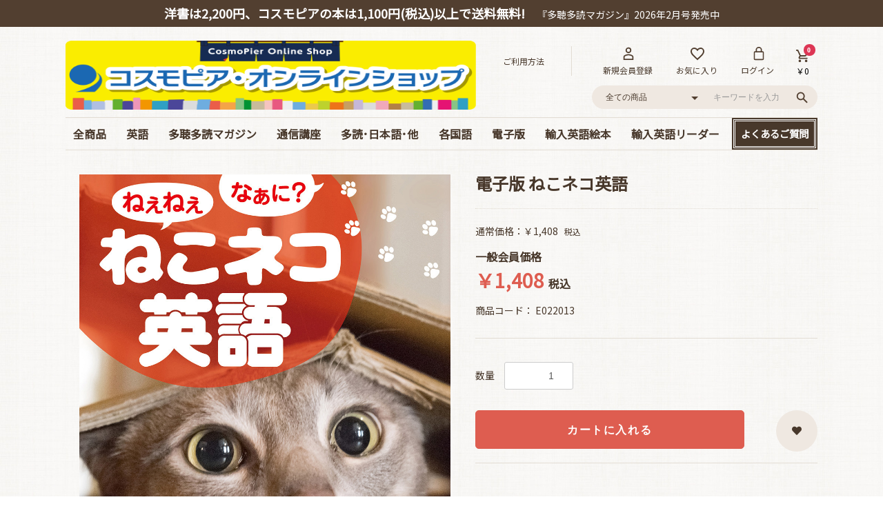

--- FILE ---
content_type: text/html; charset=UTF-8
request_url: https://www.cosmopier.net/products/detail/1703
body_size: 76637
content:
<!doctype html>
<html lang="ja">
<head prefix="og: http://ogp.me/ns# fb: http://ogp.me/ns/fb# product: http://ogp.me/ns/product#">
    <meta charset="utf-8">
    <meta name="viewport" content="width=device-width, initial-scale=1, shrink-to-fit=no,user-scalable=no">
    <meta name="eccube-csrf-token" content="cnEwzAZ5bp80bPqoO9qv1wHjtQfTvkNjP_ld8or_sLU">
    <title>電子版 ねこネコ英語 / コスモピア・オンラインショップ</title>
                            <meta property="og:type" content="og:product" /><meta property="og:title" content="電子版 ねこネコ英語" />
<meta property="og:image" content="https://www.cosmopier.net//html/upload/save_image/1215163444_639ace1459ade.jpg" />
<meta property="og:description" content="" />
<meta property="og:url" content="https://www.cosmopier.net/products/detail/1703" />
<meta property="product:price:amount" content="1408"/>
<meta property="product:price:currency" content="JPY"/>
<meta property="product:product_link" content="https://www.cosmopier.net/products/detail/1703"/>
<meta property="product:retailer_title" content="コスモピア・オンラインショップ"/>
        <link rel="icon" href="/html/user_data/assets/img/common/favicon.ico">
    <link rel="stylesheet" href="https://maxcdn.bootstrapcdn.com/bootstrap/3.3.7/css/bootstrap.min.css">
    <link rel="stylesheet" href="https://use.fontawesome.com/releases/v5.3.1/css/all.css" integrity="sha384-mzrmE5qonljUremFsqc01SB46JvROS7bZs3IO2EmfFsd15uHvIt+Y8vEf7N7fWAU" crossorigin="anonymous">
    <link rel="stylesheet" href="//cdn.jsdelivr.net/jquery.slick/1.6.0/slick.css">
    <link rel="preconnect" href="https://fonts.gstatic.com">
    <link rel="stylesheet" href="https://fonts.googleapis.com/css2?family=Noto+Sans+JP&display=swap">
    <link rel="stylesheet" href="/html/template/HF4002/assets/css/style.css">
    <link rel="stylesheet" href="/html/template/HF4002/assets/css/original.css">
        <style>

        .slick-slider {
            margin-bottom: 30px;
        }

        .slick-dots {
            position: absolute;
            bottom: -45px;
            display: none !important;
            width: 100%;
            padding: 0;
            list-style: none;
            text-align: center;
        }

        .slick-dots li {
            position: relative;
            display: inline-block;
            width: 20px;
            height: 20px;
            margin: 0 5px;
            padding: 0;

            cursor: pointer;
        }

        .slick-dots li button {
            font-size: 0;
            line-height: 0;
            display: block;
            width: 20px;
            height: 20px;
            padding: 5px;
            cursor: pointer;
            color: transparent;
            border: 0;
            outline: none;
            background: transparent;
        }

        .slick-dots li button:hover,
        .slick-dots li button:focus {
            outline: none;
        }

        .slick-dots li button:hover:before,
        .slick-dots li button:focus:before {
            opacity: 1;
        }

        .slick-dots li button:before {
            content: " ";
            line-height: 20px;
            position: absolute;
            top: 0;
            left: 0;
            width: 12px;
            height: 12px;
            text-align: center;
            opacity: .25;
            background-color: black;
            border-radius: 50%;

        }

        .slick-dots li.slick-active button:before {
            opacity: .75;
            background-color: black;
        }

        .slick-dots li button.thumbnail img {
            width: 0;
            height: 0;
        }
        /*@media only screen and (min-width: 768px){*/
        /*    .ec-sliderItemRole img{*/
        /*        width: 400px!important;*/
        /*        margin: auto;*/
        /*    }*/
        /*    .ec-productRole__description {*/
        /*        margin-top: 0;*/
        /*        padding-top: 0;*/
        /*        font-size: 20px;*/
        /*    }*/
        /*}*/
        /*.ec-layoutRole__main{*/
        /*    margin-top: 10px!important;*/
        /*}*/
    </style>
    <script type="text/javascript">
    <!--
        // analytics.js
        (function(i,s,o,g,r,a,m){i['GoogleAnalyticsObject']=r;i[r]=i[r]||function(){(i[r].q=i[r].q||[]).push(arguments)},i[r].l=1*new Date();a=s.createElement(o),m=s.getElementsByTagName(o)[0];a.async=1;a.src=g;m.parentNode.insertBefore(a,m)})(window,document,'script','//www.google-analytics.com/analytics.js','ga');
        ga('create', 'UA-519573-21', 'auto'); ga('send', 'pageview');
        //-->
    </script>

    <script src="https://code.jquery.com/jquery-3.3.1.min.js" integrity="sha256-FgpCb/KJQlLNfOu91ta32o/NMZxltwRo8QtmkMRdAu8=" crossorigin="anonymous"></script>
    <script>
        $(function() {
            $.ajaxSetup({
                'headers': {
                    'ECCUBE-CSRF-TOKEN': $('meta[name="eccube-csrf-token"]').attr('content')
                }
            });
        });
    </script>
                    <!-- ▼トラッキングコード -->
            <!-- Google Tag Manager 2023-02-02 -->
<script>(function(w,d,s,l,i){w[l]=w[l]||[];w[l].push({'gtm.start':
new Date().getTime(),event:'gtm.js'});var f=d.getElementsByTagName(s)[0],
j=d.createElement(s),dl=l!='dataLayer'?'&l='+l:'';j.async=true;j.src=
'https://www.googletagmanager.com/gtm.js?id='+i+dl;f.parentNode.insertBefore(j,f);
})(window,document,'script','dataLayer','GTM-MXKKN5F');</script>
<!-- End Google Tag Manager -->
<!-- Google tag (gtag.js) -->
<script async src="https://www.googletagmanager.com/gtag/js?id=G-YG944WH2KZ"></script>
<script>
 window.dataLayer = window.dataLayer || [];
 function gtag(){dataLayer.push(arguments);}
 gtag('js', new Date());
 gtag('config', 'G-YG944WH2KZ');
</script>
<!-- Global site tag (gtag.js) - Google Analytics -->
<script async src="https://www.googletagmanager.com/gtag/js?id=G-78VW934T5F"></script>
<script>
  window.dataLayer = window.dataLayer || [];
  function gtag(){dataLayer.push(arguments);}
  gtag('js', new Date());

  gtag('config', 'G-78VW934T5F');
</script>
        <!-- ▲トラッキングコード -->

            	<link rel="stylesheet" href="/html/user_data/assets/css/customize.css">
</head>
<body id="page_product_detail" class="product_page">
        <!-- ▼Google Tag Manager -->
            <!-- Google Tag Manager (noscript) -->
<noscript><iframe src="https://www.googletagmanager.com/ns.html?id=GTM-MXKKN5F"
height="0" width="0" style="display:none;visibility:hidden"></iframe></noscript>
<!-- End Google Tag Manager (noscript) -->
        <!-- ▲Google Tag Manager -->


<div class="ec-layoutRole">
                <div class="ec-layoutRole__header">
                <!-- ▼オンラインショップ 帯バナー -->
                
<p class="band_banner clearfix">
            <a href="#">
            <span class="left">洋書は2,200円、コスモピアの本は1,100円(税込)以上で送料無料!</span>
            <span class="right">『多聴多読マガジン』2026年2月号発売中</span>
        </a>
    </p>
<style>
/*調整用*/
@media only screen and (max-width: 768px){
.ec-headerRole .ec-headerTitle__title{padding-left:0 !important;}
.ec-headerNavSP{top:5px;}
.band_banner span.left {width: 53%;padding-left: 10%;}
.band_banner span.right {width: 47%;}
}
@media only screen and (max-width: 768px){
.band_banner span.left {width: 100%;}
.band_banner span.right {text-align:center; width: 100%;}
}

.copy_button {
    padding: 5px 10px;
    border-radius: 5px;
    background-color: #48382B;
    color: white;
    margin: 0.5em 0;
    line-height: 3em;
    cursor: pointer;
    box-shadow: 1px 1px 2px black;
}
</style>
<script>
    function copyToClipboard() {
        var copyText= "23july";
        navigator.clipboard.writeText(copyText).then(function(){
            alert("クーポンコード「"+copyText+"」をコピーしました！\n商品購入時、クーポンコードの画面でこちらをペーストしてお使いください。");
        },function(){
            alert("申し訳ございませんが、お使いのブラウザでは対応しておりません。\n直接ページ上のテキストをコピーください。");
        });

    }
</script>
        <!-- ▲オンラインショップ 帯バナー -->
    <!-- ▼ヘッダー(商品検索・ログインナビ・カート) -->
            
<style>
.ec-headerNaviRole__right{
    margin-bottom: 20px !important;
}
.ec-headerNaviRole__left{
    margin-top: 20px !important;
}
@media only screen and (min-width: 768px)
{
    .ec-headerTitle .ec-headerTitle__title a 
    {
        font-size: 36px;
        line-height: 1.1em;
    }
    .ec-headerNaviRole .ec-headerNaviRole__left 
    {
        width: 100%; /* calc(100% / 2); */
    }
}
@media only screen and (max-width: 768px) {
    .ec-headerNavSP {
        top: 10px;
    }
}
.ec-headerSearch {
    margin-bottom: 10px;
    margin-top: -35px;
}
.ec-headerNav__item a i {
    width: 1.25em;
}
.fa, .far, .fas {
    font-family: "Font Awesome 5 Free";
}
</style>
    
<div class="ec-headerNaviRole ">
    <div class="ec-headerRole__navSP">
        
<div class="ec-headerNavSP">
    <i class="fas fa-bars"></i>
</div>
    </div>
    <div class="ec-headerNaviRole__left pc_only">
		<!--<p class="shoulder_text">多聴多読マガジン、英語教材、多聴多読ステーションの音声素材を購入できます</p>-->
		<div class="ec-headerRole__title">
			<div class="ec-headerTitle">
				<div class="ec-headerTitle__title">
					<p>
						<a href="https://www.cosmopier.net/">
							<img src="/html/template/HF4002/assets/img/logo.png" title="コスモピア・オンラインショップ" alt="コスモピア・オンラインショップ" style="max-height:100px">
						</a>
					</p>					
				</div>
			</div>
		</div>		
    </div>
	
    <div class="ec-headerNaviRole__right ">
        <div class="ec-headerNaviRole__nav">
            
<div class="ec-headerNav">
    <div class="ec-headerNav__item pc_only r_line">
            <a href="https://www.cosmopier.net/guide">
                <span class="ec-headerNav__itemLink">ご利用方法</span>
            </a>
        </div>
            <div class="ec-headerNav__item l_line">
            <a href="https://www.cosmopier.net/entry">
                <i class="ec-headerNav__itemIcon fas fa-user-tp fa-fw"></i>
                <span class="ec-headerNav__itemLink">新規会員登録</span>
            </a>
        </div>
                    <div class="ec-headerNav__item pc_only">
                <a href="https://www.cosmopier.net/mypage/favorite">
                    <i class="ec-headerNav__itemIcon fas fa-heart-tp fa-fw"></i>
                    <span class="ec-headerNav__itemLink">お気に入り</span>
                </a>
            </div>
                <div class="ec-headerNav__item pc_only">
            <a href="https://www.cosmopier.net/mypage/login">
                <i class="ec-headerNav__itemIcon fas fa-lock-tp fa-fw"></i>
                <span class="ec-headerNav__itemLink">ログイン</span>
            </a>
        </div>
    </div>
        </div>
        <div class="ec-headerRole__cart">
            <style>
    .ec-cartNaviIsset.is-active{
        box-shadow: 0px 0px 4px;
    }
</style>
<div class="ec-cartNaviWrap">
    <div class="ec-cartNavi">
        <i class="ec-cartNavi__icon fas fa-shopping-cart-tp">
            <span class="ec-cartNavi__badge">0</span>
        </i>
        <div class="ec-cartNavi__label">
            <div class="ec-cartNavi__price">￥0</div>
        </div>
    </div>
            <div class="ec-cartNaviNull">
            <div class="ec-cartNaviNull__message">
                <p>現在カート内に商品はございません。</p>
            </div>
        </div>
    </div>
        </div>

    </div>
	
</div>
        <!-- ▲ヘッダー(商品検索・ログインナビ・カート) -->
    <!-- ▼ロゴ -->
            
<div class="ec-role clearfix">
        <div class="ec-headerRole sp_only">
            <div class="ec-headerRole__title">
                <div class="ec-headerTitle">
                    <div class="ec-headerTitle__title">
                        <p>
                            <a href="https://www.cosmopier.net/">
                                <img src="/html/template/HF4002/assets/img/logo.png" title="コスモピア・オンラインショップ" alt="コスモピア・オンラインショップ">
			    </a>
                        </p>					
                    </div>
                </div>
            </div>
        </div>
        <div class="ec-headerNaviRole__right sp_only clearfix">
            <div class="ec-headerNaviRole__nav">
                
<div class="ec-headerNav">
    <div class="ec-headerNav__item pc_only r_line">
            <a href="https://www.cosmopier.net/guide">
                <span class="ec-headerNav__itemLink">ご利用方法</span>
            </a>
        </div>
            <div class="ec-headerNav__item l_line">
            <a href="https://www.cosmopier.net/entry">
                <i class="ec-headerNav__itemIcon fas fa-user-tp fa-fw"></i>
                <span class="ec-headerNav__itemLink">新規会員登録</span>
            </a>
        </div>
                    <div class="ec-headerNav__item pc_only">
                <a href="https://www.cosmopier.net/mypage/favorite">
                    <i class="ec-headerNav__itemIcon fas fa-heart-tp fa-fw"></i>
                    <span class="ec-headerNav__itemLink">お気に入り</span>
                </a>
            </div>
                <div class="ec-headerNav__item pc_only">
            <a href="https://www.cosmopier.net/mypage/login">
                <i class="ec-headerNav__itemIcon fas fa-lock-tp fa-fw"></i>
                <span class="ec-headerNav__itemLink">ログイン</span>
            </a>
        </div>
    </div>
            </div>
            <div class="ec-headerRole__cart">
                <style>
    .ec-cartNaviIsset.is-active{
        box-shadow: 0px 0px 4px;
    }
</style>
<div class="ec-cartNaviWrap">
    <div class="ec-cartNavi">
        <i class="ec-cartNavi__icon fas fa-shopping-cart-tp">
            <span class="ec-cartNavi__badge">0</span>
        </i>
        <div class="ec-cartNavi__label">
            <div class="ec-cartNavi__price">￥0</div>
        </div>
    </div>
            <div class="ec-cartNaviNull">
            <div class="ec-cartNaviNull__message">
                <p>現在カート内に商品はございません。</p>
            </div>
        </div>
    </div>
            </div>
        </div>
    	<div class=" head_search">
    
<div class="ec-headerSearch">
    <form method="get" class="searchform" action="/products/list">
        <div class="ec-headerSearch__category">
            <div class="ec-select ec-select_search">
                            <select  id="category_search" name="category_id" class="category_id"><option value="">全ての商品</option><option value="11">英語</option><option value="52">　英会話</option><option value="58">　リスニング</option><option value="53">　シャドーイング</option><option value="51">　TOEIC</option><option value="50">　TOEFL・英検</option><option value="57">　ライティング</option><option value="56">　文法・語彙・その他</option><option value="55">　ビジネス</option><option value="54">　スピーチ・ニュース</option><option value="13">多聴多読マガジン</option><option value="62">　バックナンバー</option><option value="61">　定期購読</option><option value="87">　イギリス英語特集号</option><option value="64">　臨増・別冊</option><option value="15">通信講座</option><option value="70">　スピーキング</option><option value="69">　TOEIC</option><option value="14">多読･日本語･他</option><option value="67">　多読・洋書ガイド</option><option value="68">　ハリー・ポッター</option><option value="65">　絵本・教育・日本語</option><option value="66">　音源ダウンロード</option><option value="93">　お得なオンライン教材</option><option value="12">各国語</option><option value="60">　中国語</option><option value="59">　韓国語</option><option value="97">　ドイツ語</option><option value="16">電子版</option><option value="71">　電子版 書籍 英語</option><option value="98">　電子版 各国語･日本語</option><option value="72">　電子版 マガジン</option><option value="74">　電子版 Special･別冊</option><option value="17">輸入英語絵本</option><option value="81">　ベストセラー!</option><option value="75">　ぜんぶCD付き英語絵本</option><option value="77">　英語劇用絵本</option><option value="79">　★ウマが登場する絵本</option><option value="78">　お得なCD付き絵本セット</option><option value="85">　エリック･カール大集合</option><option value="80">　コルデコット賞</option><option value="95">　CDのみ</option><option value="76">　Phonics/mpi/Oxford</option><option value="18">輸入英語リーダー</option><option value="94">　やさしい名作童話</option><option value="92">　読み応えのある名作</option><option value="83">　Happyリーダー単品</option><option value="84">　Smartリーダー単品</option><option value="82">　お得なセット販売</option><option value="19">ネイティブキャンプ教材</option><option value="90">2023年7月 電子版半額セール</option></select>
    
            </div>
        </div>
        <div class="ec-headerSearch__keyword">
            <div class="ec-input">
                <input type="search" name="name" maxlength="50" class="search-name" placeholder="キーワードを入力" />
                <button class="ec-headerSearch__keywordBtn" type="submit">
                    <div class="ec-icon">
                        <img src="/html/template/HF4002/assets/icon/tp_search.svg" alt="">
                    </div>
                </button>
            </div>
        </div>
    </form>
</div>
<script type="text/javascript" id="search_script">
    var select_tag = document.getElementsByClassName("category_id");
    var i = 0;
    if(select_tag.length == 2){
        i = 1;
    }
    var options = select_tag[i].options;
    console.log(options);
    var options_array = Array.from(options);
    var target_option = options_array.find(option => option.value === "90");
    console.log(target_option)
    try {
        select_tag[i].remove(target_option.index);
    }catch(e){
        console.log("error");
    }
    document.getElementById("search_script").remove();
</script>
</div>
</div>
        <!-- ▲ロゴ -->
    <!-- ▼カテゴリナビ(PC) -->
                
<style>
    @media only screen and (min-width: 769px){
        ul.ec-itemNav__nav {
            display: flex!important;
            justify-content: space-between!important;
            padding: 0px;
        }
        ul.ec-itemNav__nav li a{
            padding: 11px!important;
            margin-left: 0px!important;
            height: auto;
        }
    	.item_subcategory ul{
    		margin-top: 0px!important;
    		margin-left: -5px!important;
    	}
        .item_subcategory ul li a{
            height: 55px!important;
            padding: 16px!important;
        }
        .ec-itemNav {
            margin-bottom: 15px!important;
        }
    }
    #campaign {
        background-color: red;
        
    }
    #campaign a {
        border: 3px double #fff;
        margin: 2px!important;
        padding: 8px!important;
        color: white!important;
    }
    #faq {
        background-color: #48382B;
        
    }
    #faq a {
        border: 3px double #fff;
        margin: 2px!important;
        padding: 8px!important;
        color: white!important;
    }

</style>



<div class="ec-categoryNaviRole">
    <div class="ec-itemNav">
        <ul class="ec-itemNav__nav">
                <li>
                    <a href="https://www.cosmopier.net/products/list">全商品</a>
                </li>
                                                            <li class="item_subcategory">
                            <a href="https://www.cosmopier.net/products/list?category_id=11">
        英語
    </a>
            <ul>
      
                            <li>
                            <a href="https://www.cosmopier.net/products/list?category_id=52">
        英会話
    </a>
    
                </li>
                            <li>
                            <a href="https://www.cosmopier.net/products/list?category_id=58">
        リスニング
    </a>
    
                </li>
                            <li>
                            <a href="https://www.cosmopier.net/products/list?category_id=53">
        シャドーイング
    </a>
    
                </li>
                            <li>
                            <a href="https://www.cosmopier.net/products/list?category_id=51">
        TOEIC
    </a>
    
                </li>
                            <li>
                            <a href="https://www.cosmopier.net/products/list?category_id=50">
        TOEFL・英検
    </a>
    
                </li>
                            <li>
                            <a href="https://www.cosmopier.net/products/list?category_id=57">
        ライティング
    </a>
    
                </li>
                            <li>
                            <a href="https://www.cosmopier.net/products/list?category_id=56">
        文法・語彙・その他
    </a>
    
                </li>
                            <li>
                            <a href="https://www.cosmopier.net/products/list?category_id=55">
        ビジネス
    </a>
    
                </li>
                            <li>
                            <a href="https://www.cosmopier.net/products/list?category_id=54">
        スピーチ・ニュース
    </a>
    
                </li>
                    </ul>
    
                </li>
                                                            <li class="item_subcategory">
                            <a href="https://www.cosmopier.net/products/list?category_id=13">
        多聴多読マガジン
    </a>
            <ul>
      
                            <li>
                            <a href="https://www.cosmopier.net/products/list?category_id=62">
        バックナンバー
    </a>
    
                </li>
                            <li>
                            <a href="https://www.cosmopier.net/products/list?category_id=61">
        定期購読
    </a>
    
                </li>
                            <li>
                            <a href="https://www.cosmopier.net/products/list?category_id=87">
        イギリス英語特集号
    </a>
    
                </li>
                            <li>
                            <a href="https://www.cosmopier.net/products/list?category_id=64">
        臨増・別冊
    </a>
    
                </li>
                    </ul>
    
                </li>
                                                            <li class="item_subcategory">
                            <a href="https://www.cosmopier.net/products/list?category_id=15">
        通信講座
    </a>
            <ul>
      
                            <li>
                            <a href="https://www.cosmopier.net/products/list?category_id=70">
        スピーキング
    </a>
    
                </li>
                            <li>
                            <a href="https://www.cosmopier.net/products/list?category_id=69">
        TOEIC
    </a>
    
                </li>
                    </ul>
    
                </li>
                                                            <li class="item_subcategory">
                            <a href="https://www.cosmopier.net/products/list?category_id=14">
        多読･日本語･他
    </a>
            <ul>
      
                            <li>
                            <a href="https://www.cosmopier.net/products/list?category_id=67">
        多読・洋書ガイド
    </a>
    
                </li>
                            <li>
                            <a href="https://www.cosmopier.net/products/list?category_id=68">
        ハリー・ポッター
    </a>
    
                </li>
                            <li>
                            <a href="https://www.cosmopier.net/products/list?category_id=65">
        絵本・教育・日本語
    </a>
    
                </li>
                            <li>
                            <a href="https://www.cosmopier.net/products/list?category_id=66">
        音源ダウンロード
    </a>
    
                </li>
                            <li>
                            <a href="https://www.cosmopier.net/products/list?category_id=93">
        お得なオンライン教材
    </a>
    
                </li>
                    </ul>
    
                </li>
                                                            <li class="item_subcategory">
                            <a href="https://www.cosmopier.net/products/list?category_id=12">
        各国語
    </a>
            <ul>
      
                            <li>
                            <a href="https://www.cosmopier.net/products/list?category_id=60">
        中国語
    </a>
    
                </li>
                            <li>
                            <a href="https://www.cosmopier.net/products/list?category_id=59">
        韓国語
    </a>
    
                </li>
                            <li>
                            <a href="https://www.cosmopier.net/products/list?category_id=97">
        ドイツ語
    </a>
    
                </li>
                    </ul>
    
                </li>
                                                            <li class="item_subcategory">
                            <a href="https://www.cosmopier.net/products/list?category_id=16">
        電子版
    </a>
            <ul>
      
                            <li>
                            <a href="https://www.cosmopier.net/products/list?category_id=71">
        電子版 書籍 英語
    </a>
    
                </li>
                            <li>
                            <a href="https://www.cosmopier.net/products/list?category_id=98">
        電子版 各国語･日本語
    </a>
    
                </li>
                            <li>
                            <a href="https://www.cosmopier.net/products/list?category_id=72">
        電子版 マガジン
    </a>
    
                </li>
                            <li>
                            <a href="https://www.cosmopier.net/products/list?category_id=74">
        電子版 Special･別冊
    </a>
    
                </li>
                    </ul>
    
                </li>
                                                            <li class="item_subcategory">
                            <a href="https://www.cosmopier.net/products/list?category_id=17">
        輸入英語絵本
    </a>
            <ul>
      
                            <li>
                            <a href="https://www.cosmopier.net/products/list?category_id=81">
        ベストセラー!
    </a>
    
                </li>
                            <li>
                            <a href="https://www.cosmopier.net/products/list?category_id=75">
        ぜんぶCD付き英語絵本
    </a>
    
                </li>
                            <li>
                            <a href="https://www.cosmopier.net/products/list?category_id=77">
        英語劇用絵本
    </a>
    
                </li>
                            <li>
                            <a href="https://www.cosmopier.net/products/list?category_id=79">
        ★ウマが登場する絵本
    </a>
    
                </li>
                            <li>
                            <a href="https://www.cosmopier.net/products/list?category_id=78">
        お得なCD付き絵本セット
    </a>
    
                </li>
                            <li>
                            <a href="https://www.cosmopier.net/products/list?category_id=85">
        エリック･カール大集合
    </a>
    
                </li>
                            <li>
                            <a href="https://www.cosmopier.net/products/list?category_id=80">
        コルデコット賞
    </a>
    
                </li>
                            <li>
                            <a href="https://www.cosmopier.net/products/list?category_id=95">
        CDのみ
    </a>
    
                </li>
                            <li>
                            <a href="https://www.cosmopier.net/products/list?category_id=76">
        Phonics/mpi/Oxford
    </a>
    
                </li>
                    </ul>
    
                </li>
                                                            <li class="item_subcategory">
                            <a href="https://www.cosmopier.net/products/list?category_id=18">
        輸入英語リーダー
    </a>
            <ul>
      
                            <li>
                            <a href="https://www.cosmopier.net/products/list?category_id=94">
        やさしい名作童話
    </a>
    
                </li>
                            <li>
                            <a href="https://www.cosmopier.net/products/list?category_id=92">
        読み応えのある名作
    </a>
    
                </li>
                            <li>
                            <a href="https://www.cosmopier.net/products/list?category_id=83">
        Happyリーダー単品
    </a>
    
                </li>
                            <li>
                            <a href="https://www.cosmopier.net/products/list?category_id=84">
        Smartリーダー単品
    </a>
    
                </li>
                            <li>
                            <a href="https://www.cosmopier.net/products/list?category_id=82">
        お得なセット販売
    </a>
    
                </li>
                    </ul>
    
                </li>
                                                                                                <li id="faq">
                <a href="https://www.cosmopier.net/user_data/faq" style="font-size:0.9em">よくあるご質問</a>
            </li>
        </ul>
    </div>
</div>
        <!-- ▲カテゴリナビ(PC) -->
    <!-- ▼オンラインショップ スマホ用ピックアップグローバルナビ -->
            <!-- ▼カテゴリナビ(SP) -->
<style>
    .ec-categoryNavi_sp ul {
        margin: 0 10px;
    }
    .ec-categoryNavi_sp ul li {
        text-align: left;
        width: auto;
        border: 1px solid #F7F6F4;
        background-color: #EFE8E1;
        white-space: nowrap;
        padding: 3px 6px;
        font-size: 14px;
        line-height: 1.8;
        border-radius: 1px;
    }
    .faq_sp_global {
        background-color: #48382B!important;
        
    }
    .faq_sp_global a {
        margin: 2px!important;
        color: white!important;
    }
</style>
<div class="ec-categoryNavi_sp sp_only">
<ul class="clearfix">
    <li class="close_btn"><a href="https://www.cosmopier.net/entry">新規会員登録</a> </li>
    <li><a href="https://www.cosmopier.net/mypage/login">会員様ログイン</a> </li>
    <li class="ec-headerNavSP" style="position: unset;top: unset;height: auto;font-size: 14px;cursor:pointer;">
        <a>カテゴリで探す</a>
    </li>
    <li class="faq_sp_global"><a href="/user_data/faq">よくあるご質問（FAQ）</a> </li>
</ul>
</div>
        <!-- ▲オンラインショップ スマホ用ピックアップグローバルナビ -->

        </div>
    
        
    <div class="ec-layoutRole__contents">
                
                
        <div class="ec-layoutRole__main">
                        
                            <div class="ec-productRole">
        <div class="ec-grid2">
            <div class="ec-grid2__cell w53">
                <div class="ec-sliderItemRole">

                    <div class="item_visual">
                                                    <div class="slide-item"><img src="/html/upload/save_image/1215163444_639ace1459ade.jpg"></div>
                                            </div>
                    <div class="item_nav">
                                                    <div class="slideThumb" data-index="0"><img src="/html/upload/save_image/1215163444_639ace1459ade.jpg"></div>
                                            </div>
                </div>
            </div>
			
			<div class="item_nav sp_only">
									<div class="slideThumb" data-index="0"><img src="/html/upload/save_image/1215163444_639ace1459ade.jpg"></div>
							</div>			
			<p id="cart_back_btn" class="ec-blockCartAreaBtn pagetop fas fa-shopping-cart-tpde"></p>
            <div class="ec-grid2__cell w47" id="cart_area">
                <div class="ec-productRole__profile">
                                        <div class="ec-productRole__title">
                        <h1 class="ec-headingTitle">電子版 ねこネコ英語</h1>
                    </div>
                    
					                    
					<ul class="ec-productRole__tags">
                                            </ul>
					
                                                                                            <span class="ec-productRole__priceRegularPrice">通常価格：￥1,408</span>
                            <span class="ec-productRole__priceRegularTax">税込</span>
                                                                
                                        <div class="ec-productRole__price">
                                                                                                                                                                                                                                                                                                                                                        <div class="ec-price">
                                            <span class="ec-price__tax">一般会員価格</span><br>
                                            <span class="ec-price__price ec-color-red">
                                                ￥1,408</span>
                                            <span class="ec-price__tax">税込</span>
                                        </div>
                                                                                                                                                                                        
                    </div>
                                                                <div class="ec-productRole__code">
                            商品コード： <span class="product-code-default">E022013</span>
                        </div>
                    					
  					
                    <form action="https://www.cosmopier.net/products/add_cart/1703" method="post" id="form1" name="form1">
                                                    <div class="ec-productRole__actions">
                                                                <div class="ec-numberInput"><span>数量</span>
                                    <input type="number" id="quantity" name="quantity" required="required" min="1" maxlength="9" class="form-control" value="1" />
                                    
                                </div>
                            </div>
                            <div class="ec-productRole__btn cart_btn">
                                <button type="submit" class="ec-blockBtn--action add-cart">
                                    カートに入れる
                                </button>
                            </div>
                        
                        <input type="hidden" id="product_id" name="product_id" value="1703" /><input type="hidden" id="ProductClass" name="ProductClass" value="32864" /><input type="hidden" id="_token" name="_token" value="EtytkUSoTXJ_nWoLyzCganXUZgfHl_f2Gcc-z3Hp95M" />
                    </form>
					<div class="clearfix">	
						<div class="ec-modal ">
							<input type="checkbox" id="ec-modal-checkbox" class="checkbox">
							<div class="ec-modal-overlay">
								<label for="ec-modal-checkbox" class="ec-modal-overlay-close"></label>
								<div class="ec-modal-wrap">
									<label for="ec-modal-checkbox" class="ec-modal-close"><span class="ec-icon"><img src="/html/template/HF4002/assets/icon/cross-dark.svg" alt=""/></span></label>
									<div id="ec-modal-header" class="text-center">カートに追加しました。</div>
									<div class="ec-modal-box">
										<div class="ec-role">
											<label for="ec-modal-checkbox" class="ec-inlineBtn--cancel">お買い物を続ける</label>
											<a href="https://www.cosmopier.net/cart" class="ec-inlineBtn--action">カートへ進む</a>
										</div>
									</div>
								</div>
							</div>
						</div>
													<form action="https://www.cosmopier.net/products/add_favorite/1703" method="post">
								<div class="ec-productRole__btn fav_btn">
																			<button type="submit" id="favorite" class="ec-blockBtn--cancel fa-heart fa">
											
										</button>
																	</div>
							</form>
											</div>
					
                    <div class="ec-productRole__description pd30"></div>
					
                                                                                                                                                                                                                                                                                                                                                                      					
                </div>
            </div>
        </div>
                     <div class="ec-productRole__description">
                 <strong><font size="+1">書籍『ねこネコ英語』の音声付き電子版です。</font><br>
※ご購入後、画面上の黒い再生ボタンをクリックすると音声が流れます。</strong><br><br>
<strong><font color="blue" size="+1">●書籍をご購入の方は、以下の手順でクーポンコードをご利用いただくと無料でご利用いただけます。</strong></font><br>
(1) 「カートに入れる」をクリック<br>
(2) 「カートへ進む」をクリック<br>
(3) 「レジに進む」をクリック<br>
(4) 「クーポンを変更する」をクリック<br>
(5)      書籍記載の無料引き替えコードを入力して「登録する」をクリック<br>
(6) 「0円」になったのを確認してご注文を完了する<br>
<br>
●ご注文完了後はログインしている状態で「マイページ」に入り、「購入した電子書籍・ダウンロード商品の閲覧」の 中に入っているタイトルをクリックすればページが開きます。<br>
<br>
<font color="red">★★</font>アプリを使ってご覧になりたい方は、お手数ですが事前に<strong>無料アプリ「Poste」</strong>をダウンロードしてください。<br />
<img src="https://www.cosmopier.com/ehon100sec/img/yomikata.jpg" alt="" width="400" border=""><br />
<br />
<font color="red">★★</font>タブレットなどをお使いで<strong>「Poste」アプリ</strong>の表示案内が出ない方は、下記の方法をお試しください。<br />
<img src="https://www.cosmopier.com/ehon100sec/img/device01.jpg" alt="" width="250" border=""><br />
<img src="https://www.cosmopier.com/ehon100sec/img/device02.jpg" alt="" width="250" border=""><br />
<img src="https://www.cosmopier.com/ehon100sec/img/device03.jpg" alt="" width="250" border=""><br />
<br />
            </div>
            </div>

                                        <div class="ec-layoutRole__mainBottom">
                        <!-- ▼新着商品 -->
            <style>
    .ec-newItemRole__listItem {
        margin-right: 0px !important;
        padding: 0 16px !important;
    }
    .ec-newItemRole__listItemTitle {
        margin: 0px !important;
        font-size: 16px !important;
    }
    .ec-newItemRole__listItemPrice{
        font-size: 16px !important;
    }
</style>

<div class="ec-role">
    <div class="ec-newItemRole pt0">
    <div class="ec-secHeading">
        <span class="ec-secHeading__en">NEW ITEMS</span>
        <span class="ec-secHeading__ja">新商品</span>
    </div>
        <div class="ec-newItemRole__list">
            <div class="ec-newItemRole__listItem"><a href="https://www.cosmopier.net/products/detail/1880"><img src="/html/user_data/assets/img/new_items/202601/9784864542340.jpg"><p class="ec-newItemRole__listItemTitle">英検2級スピーキング超対策15回模試</p><p class="ec-newItemRole__listItemPrice">￥1,980<span>(税込)</span></p></a></div>
            <div class="ec-newItemRole__listItem"><a href="https://www.cosmopier.net/products/detail/1878"><img src="/html/user_data/assets/img/new_items/202601/9784864542357.jpg"><p class="ec-newItemRole__listItemTitle">TOEICテスト瞬速読ドリル単語1000</p><p class="ec-newItemRole__listItemPrice">￥1,870<span>(税込)</span></p></a></div>
            <div class="ec-newItemRole__listItem"><a href="https://www.cosmopier.net/products/detail/1877"><img src="/html/user_data/assets/img/new_items/202601/4912159030264.jpg"><p class="ec-newItemRole__listItemTitle">多聴多読マガジン2026年2月号</p><p class="ec-newItemRole__listItemPrice">￥1,480<span>(税込)</span></p></a></div>
            <div class="ec-newItemRole__listItem"><a href="https://www.cosmopier.net/products/detail/1873"><img src="/html/user_data/assets/img/new_items/202501/9784864542333.jpg"><p class="ec-newItemRole__listItemTitle">決定版 英語シャドーイング【改訂第2版】</p><p class="ec-newItemRole__listItemPrice">￥2,200<span>(税込)</span></p></a></div>
            <div class="ec-newItemRole__listItem"><a href="https://www.cosmopier.net/products/detail/1869"><img src="/html/user_data/assets/img/new_items/202501/9784864542326.jpg"><p class="ec-newItemRole__listItemTitle">1分間英語で「速」音読</p><p class="ec-newItemRole__listItemPrice">￥1,980<span>(税込)</span></p></a></div>
            <div class="ec-newItemRole__listItem"><a href="https://www.cosmopier.net/products/detail/1862"><img src="/html/user_data/assets/img/new_items/202501/9784864542319.jpg"><p class="ec-newItemRole__listItemTitle">話すための中国語文法体得ドリル【初級編】</p><p class="ec-newItemRole__listItemPrice">￥2,200<span>(税込)</span></p></a></div>
            </div>
    </div>
</div>
        <!-- ▲新着商品 -->

                </div>
                    </div>

                    </div>

                <div class="ec-layoutRole__contentBottom">
                <!-- ▼オンラインショップ フッター固定バナー -->
            <!--
<div id="float_bnr">
	<div class="bnr">
        <p class="close_btn"><a href="#" onclick="c_control(); return false;" class="fas fa-times"></a></p>
        <p class="img pc_only"><a href="#"><img src="/html/template/HF4002/assets/img/top/float_bnr.jpg"></a></p>
        <p class="img sp_only"><a href="#"><img src="/html/template/HF4002/assets/img/top/float_bnr_sp.jpg"></a></p>
	</div>
</div>
-->
<script type="text/javascript">
var result = document.cookie.indexOf('float_bnr20200102');
if(result !== -1) {
  c_control();
}

function c_control(){
  var host = location.hostname ;
  var kigen = 30;
  date1 = new Date();
  date1.setTime(date1.getTime() + kigen*24*60*60*1000);
  date2 = date1.toGMTString();
  document.cookie = 'float_bnr20200102=treu; domain=' + host + '; path=/; expires=' + date2;
  document.getElementById('float_bnr').style.display = "none";
}
</script>
        <!-- ▲オンラインショップ フッター固定バナー -->

        </div>
    
                <div class="ec-layoutRole__footer">
                <!-- ▼フッター -->
            <style>
    @media only screen and (min-width: 768px)
    {
        div.top-banner {
            float:right; width:234px; height:60px; margin:0; padding:0; padding-right:10px;
        }
    }
    @media only screen and (max-width: 767px)
    {
        div.top-banner {
            float:left; width:46%; margin:5px; padding:0;
        }
    }
</style>
<div class="ec-footerRole" style="margin-top: 0px;">
    <div class="ec-footerRole__inner">
        <div class="ec-role" style="width: fit-content;">
			<div class="top-banner">
			    <a href="https://www.kids-ebc.com" target="_blank"><img src="/html/user_data/top/banner_kidsebc.png"></a>
            </div>
			<div class="top-banner">
			    <a href="https://e-st.cosmopier.com" target="_blank"><img src="/html/user_data/top/banner_estation.png"></a>
            </div>
			<div class="top-banner">
			    <a href="https://www.cosmopier.com" target="_blank"><img src="/html/user_data/top/banner_cosmopier.png"></a>
            </div>
    	</div>
	    <!--
    	<div class="ec-role">
			<div class="sub_box heightLine-sub_box">
            	<p class="ttl">送料</p>
                <p>１回のご注文金額が2,200円(税込)未満の場合は、配送手数料200円(税込)が加算されます(一部の送料無料商品、ダウンロード商品、電子版を除く)。2,200円以上のご注文で全国送料無料です(日本国内)。なお、コスモピア刊の書籍・雑誌は1,100円以上のご注文で送料無料です。</p>
                <p class="sq_btn small"><a href="https://www.cosmopier.net/help/tradelaw">詳しく見る</a></p>
            </div>
			<div class="sub_box heightLine-sub_box">
            	<p class="ttl">お支払い方法</p>
                <p>クレジットカード決済、銀行振込、代金引換（手数料000円）からお選びいただけます。</p>
                <p class="sq_btn small"><a href="https://www.cosmopier.net/help/tradelaw">詳しく見る</a></p>
            </div>
			<div class="sub_box heightLine-sub_box">
            	<p class="ttl">配送方法</p>
                <p>郵便・宅配便のいずれかでお届けいたします(ダウンロード商品、電子版を除く)。配送方法のご指定、お届け日およびお届け時間帯のご指定は原則として承ることができませんので、ご了承ください。ご注文内容を確認後、発送日および配送方法をメールでお知らせいたします。</p>
                <p class="sq_btn small"><a href="https://www.cosmopier.net/help/tradelaw">詳しく見る</a></p>
            </div>
			<div class="sub_box heightLine-sub_box">
            	<p class="ttl">発送日</p>
                <p>在庫に問題がない限り、ご注文確定から２営業日以内に発送いたします。土日祝、年末年始、夏期休暇時は休業日となります。</p>
                <p class="sq_btn small"><a href="https://www.cosmopier.net/help/tradelaw">詳しく見る</a></p>
            </div>
    	</div>
    	-->
    	<!--
        <div class="ec-role pc_only">
        	<ul>
            	<li class="bold mb30"><a href="https://www.cosmopier.net/">サイトトップ</a></li>
            	<li class="bold"><a href="https://www.cosmopier.net/products/list">全商品一覧</a></li>                
            </ul>
        	<ul>
            	<li class="bold"><a href="">カテゴリ名</a></li>
            	<li><a href="">カテゴリ名</a></li> 
                <li><a href="">カテゴリ名</a></li> 
                <li class="mb30"><a href="">カテゴリ名</a></li> 
				
            	<li class="bold"><a href="">カテゴリ名</a></li>
            	<li><a href="">カテゴリ名</a></li> 
                <li><a href="">カテゴリ名</a></li> 
                <li><a href="">カテゴリ名</a></li> 				
            </ul>
        	<ul>
            	<li class="bold"><a href="">カテゴリ名</a></li>
            	<li><a href="">カテゴリ名</a></li>      
            	<li><a href="">カテゴリ名</a></li> 
                <li><a href="">カテゴリ名</a></li>                          
            </ul>
        	<ul>
            	<li class="bold"><a href="">カテゴリ名</a></li>
            	<li><a href="">カテゴリ名</a></li>                
            </ul>
        	<ul>
            	<li class="bold"><a href="">カテゴリ名</a></li>
            	<li><a href="">カテゴリ名</a></li>     
            	<li><a href="">カテゴリ名</a></li> 
                <li><a href="">カテゴリ名</a></li> 
                <li><a href="">カテゴリ名</a></li> 
                <li><a href="">カテゴリ名</a></li>                             
            </ul>
        	<ul>
            	<li class="bold"><a href="">カテゴリ名</a></li>
            	<li><a href="">カテゴリ名</a></li>                
            </ul>
        	<ul>
            	<li class="bold"><a href="">カテゴリ名</a></li>
            	<li><a href="">カテゴリ名</a></li> 
                <li><a href="">カテゴリ名</a></li> 
                <li><a href="">カテゴリ名</a></li> 
                <li><a href="">カテゴリ名</a></li>                
            </ul>
        	<ul>
            	<li class="bold"><a href="">お買い物ガイド</a></li>
            	<li><a href="">送料について</a></li> 
                <li><a href="">お支払いについて</a></li> 
                <li class="mb30"><a href="">配送日について</a></li>     
            	<li class="bold mb30"><a href="https://www.cosmopier.net/entry">新規会員登録</a></li>
            	<li class="bold"><a href="https://www.cosmopier.net/contact">お問い合わせ</a></li>   
            </ul>               
        </div>
        -->
    </div>
	<div class="ec-footerRole__inner_bottom">
        <div class="ec-role">
			<ul class="ec-footerNavi">
				<li class="ec-footerNavi__link">
					<a href="https://www.cosmopier.net/help/about">配送と返品について</a>｜
				</li>    
				<li class="ec-footerNavi__link">
					<a href="https://www.cosmopier.net/help/privacy">個人情報保護方針</a>｜<br class="sp_only">
				</li>
				<li class="ec-footerNavi__link">
					<a href="https://www.cosmopier.net/help/agreement">ご利用規約</a>｜
				</li>                    
				<li class="ec-footerNavi__link">
					<a href="https://www.cosmopier.net/help/tradelaw">特定商取引法に基づく表記</a>｜<br class="sp_only">
				</li>                    
				<li class="ec-footerNavi__link">
										<a href="mailto:shop@cosmopier.com">お問い合わせ</a>｜<br class="sp_only">
				</li>
				<li class="ec-footerNavi__link">
				    <a href="https://www.cosmopier.net/user_data/faq">よくあるご質問（FAQ）</a>
				</li>
			</ul>

			<div class="ec-footerTitle__copyright">copyright &copy; コスモピア・オンラインショップ 〒151-0053東京都渋谷区代々木4-36-4 Mail:shop@cosmopier.com</div>
        </div>
	</div>
</div>
        <!-- ▲フッター -->

        </div>
    </div><!-- ec-layoutRole -->

<div class="ec-overlayRole"></div>
<div class="ec-drawerRoleClose"><i class="fas fa-times"></i></div>
<div class="ec-drawerRole">
                    <!-- ▼商品検索 -->
            
    
<div class="ec-headerSearch">
    <form method="get" class="searchform" action="/products/list">
        <div class="ec-headerSearch__category">
            <div class="ec-select ec-select_search">
                            <select  id="category_search" name="category_id" class="category_id"><option value="">全ての商品</option><option value="11">英語</option><option value="52">　英会話</option><option value="58">　リスニング</option><option value="53">　シャドーイング</option><option value="51">　TOEIC</option><option value="50">　TOEFL・英検</option><option value="57">　ライティング</option><option value="56">　文法・語彙・その他</option><option value="55">　ビジネス</option><option value="54">　スピーチ・ニュース</option><option value="13">多聴多読マガジン</option><option value="62">　バックナンバー</option><option value="61">　定期購読</option><option value="87">　イギリス英語特集号</option><option value="64">　臨増・別冊</option><option value="15">通信講座</option><option value="70">　スピーキング</option><option value="69">　TOEIC</option><option value="14">多読･日本語･他</option><option value="67">　多読・洋書ガイド</option><option value="68">　ハリー・ポッター</option><option value="65">　絵本・教育・日本語</option><option value="66">　音源ダウンロード</option><option value="93">　お得なオンライン教材</option><option value="12">各国語</option><option value="60">　中国語</option><option value="59">　韓国語</option><option value="97">　ドイツ語</option><option value="16">電子版</option><option value="71">　電子版 書籍 英語</option><option value="98">　電子版 各国語･日本語</option><option value="72">　電子版 マガジン</option><option value="74">　電子版 Special･別冊</option><option value="17">輸入英語絵本</option><option value="81">　ベストセラー!</option><option value="75">　ぜんぶCD付き英語絵本</option><option value="77">　英語劇用絵本</option><option value="79">　★ウマが登場する絵本</option><option value="78">　お得なCD付き絵本セット</option><option value="85">　エリック･カール大集合</option><option value="80">　コルデコット賞</option><option value="95">　CDのみ</option><option value="76">　Phonics/mpi/Oxford</option><option value="18">輸入英語リーダー</option><option value="94">　やさしい名作童話</option><option value="92">　読み応えのある名作</option><option value="83">　Happyリーダー単品</option><option value="84">　Smartリーダー単品</option><option value="82">　お得なセット販売</option><option value="19">ネイティブキャンプ教材</option><option value="90">2023年7月 電子版半額セール</option></select>
    
            </div>
        </div>
        <div class="ec-headerSearch__keyword">
            <div class="ec-input">
                <input type="search" name="name" maxlength="50" class="search-name" placeholder="キーワードを入力" />
                <button class="ec-headerSearch__keywordBtn" type="submit">
                    <div class="ec-icon">
                        <img src="/html/template/HF4002/assets/icon/tp_search.svg" alt="">
                    </div>
                </button>
            </div>
        </div>
    </form>
</div>
<script type="text/javascript" id="search_script">
    var select_tag = document.getElementsByClassName("category_id");
    var i = 0;
    if(select_tag.length == 2){
        i = 1;
    }
    var options = select_tag[i].options;
    console.log(options);
    var options_array = Array.from(options);
    var target_option = options_array.find(option => option.value === "90");
    console.log(target_option)
    try {
        select_tag[i].remove(target_option.index);
    }catch(e){
        console.log("error");
    }
    document.getElementById("search_script").remove();
</script>

        <!-- ▲商品検索 -->
    <!-- ▼ログインナビ(SP) -->
            
<div class="ec-headerLinkArea">
    <div class="ec-headerLink__list">
        <a class="ec-headerLink__item" href="https://www.cosmopier.net/cart">
            <div class="ec-headerLink__icon">
                <i class="fas fa-shopping-cart-tp fa-fw"></i>
            </div>
            <span>カートを見る</span>
        </a>
                    <a class="ec-headerLink__item" href="https://www.cosmopier.net/entry">
                <div class="ec-headerLink__icon">
                    <i class="fas fa-user-tp fa-fw"></i>
                </div>
                <span>新規会員登録</span>
            </a>
                            <a class="ec-headerLink__item" href="https://www.cosmopier.net/mypage/favorite">
                    <div class="ec-headerLink__icon">
                        <i class="fas fa-heart-tp fa-fw"></i>
                    </div>
                    <span>お気に入り</span>
                </a>
                        <a class="ec-headerLink__item" href="https://www.cosmopier.net/mypage/login">
                <div class="ec-headerLink__icon">
                    <i class="fas fa-lock-tp fa-fw"></i>
                </div>
                <span>ログイン</span>
            </a>
                <a class="ec-headerLink__item" href="https://www.cosmopier.net/">
            <div class="ec-headerLink__icon">
                <i class="fas fa-home fa-fw"></i>
            </div>
            <span>ホームに戻る</span>
        </a>
    </div>
</div>
        <!-- ▲ログインナビ(SP) -->
    <!-- ▼カテゴリナビ(SP) -->
            
    



<style>
    #campaign_sp {
        background-color: red !important;
        border: 3px double #fff;
    }
    #campaign_sp a {
        color: white!important;
    }
</style>

<div class="ec-headerCategoryArea">
    <div class="ec-headerCategoryArea__heading">
        <p><a href="https://www.cosmopier.net/products/list">全商品一覧</a></p>
    </div>
    <div class="ec-itemNav">
        <ul class="ec-itemNav__nav">
                                                        <li>
                                <a href="https://www.cosmopier.net/products/list?category_id=11">
        英語
    </a>
                <ul>
                            <li>
                                <a href="https://www.cosmopier.net/products/list?category_id=52" style="color:#2a83a2!important">
        英会話
    </a>
        
                </li>
                            <li>
                                <a href="https://www.cosmopier.net/products/list?category_id=58" style="color:#2a83a2!important">
        リスニング
    </a>
        
                </li>
                            <li>
                                <a href="https://www.cosmopier.net/products/list?category_id=53" style="color:#2a83a2!important">
        シャドーイング
    </a>
        
                </li>
                            <li>
                                <a href="https://www.cosmopier.net/products/list?category_id=51" style="color:#2a83a2!important">
        TOEIC
    </a>
        
                </li>
                            <li>
                                <a href="https://www.cosmopier.net/products/list?category_id=50" style="color:#2a83a2!important">
        TOEFL・英検
    </a>
        
                </li>
                            <li>
                                <a href="https://www.cosmopier.net/products/list?category_id=57" style="color:#2a83a2!important">
        ライティング
    </a>
        
                </li>
                            <li>
                                <a href="https://www.cosmopier.net/products/list?category_id=56" style="color:#2a83a2!important">
        文法・語彙・その他
    </a>
        
                </li>
                            <li>
                                <a href="https://www.cosmopier.net/products/list?category_id=55" style="color:#2a83a2!important">
        ビジネス
    </a>
        
                </li>
                            <li>
                                <a href="https://www.cosmopier.net/products/list?category_id=54" style="color:#2a83a2!important">
        スピーチ・ニュース
    </a>
        
                </li>
                    </ul>
    
                </li>
                                                            <li>
                                <a href="https://www.cosmopier.net/products/list?category_id=13">
        多聴多読マガジン
    </a>
                <ul>
                            <li>
                                <a href="https://www.cosmopier.net/products/list?category_id=62" style="color:#2a83a2!important">
        バックナンバー
    </a>
        
                </li>
                            <li>
                                <a href="https://www.cosmopier.net/products/list?category_id=61" style="color:#2a83a2!important">
        定期購読
    </a>
        
                </li>
                            <li>
                                <a href="https://www.cosmopier.net/products/list?category_id=87" style="color:#2a83a2!important">
        イギリス英語特集号
    </a>
        
                </li>
                            <li>
                                <a href="https://www.cosmopier.net/products/list?category_id=64" style="color:#2a83a2!important">
        臨増・別冊
    </a>
        
                </li>
                    </ul>
    
                </li>
                                                            <li>
                                <a href="https://www.cosmopier.net/products/list?category_id=15">
        通信講座
    </a>
                <ul>
                            <li>
                                <a href="https://www.cosmopier.net/products/list?category_id=70" style="color:#2a83a2!important">
        スピーキング
    </a>
        
                </li>
                            <li>
                                <a href="https://www.cosmopier.net/products/list?category_id=69" style="color:#2a83a2!important">
        TOEIC
    </a>
        
                </li>
                    </ul>
    
                </li>
                                                            <li>
                                <a href="https://www.cosmopier.net/products/list?category_id=14">
        多読･日本語･他
    </a>
                <ul>
                            <li>
                                <a href="https://www.cosmopier.net/products/list?category_id=67" style="color:#2a83a2!important">
        多読・洋書ガイド
    </a>
        
                </li>
                            <li>
                                <a href="https://www.cosmopier.net/products/list?category_id=68" style="color:#2a83a2!important">
        ハリー・ポッター
    </a>
        
                </li>
                            <li>
                                <a href="https://www.cosmopier.net/products/list?category_id=65" style="color:#2a83a2!important">
        絵本・教育・日本語
    </a>
        
                </li>
                            <li>
                                <a href="https://www.cosmopier.net/products/list?category_id=66" style="color:#2a83a2!important">
        音源ダウンロード
    </a>
        
                </li>
                            <li>
                                <a href="https://www.cosmopier.net/products/list?category_id=93" style="color:#2a83a2!important">
        お得なオンライン教材
    </a>
        
                </li>
                    </ul>
    
                </li>
                                                            <li>
                                <a href="https://www.cosmopier.net/products/list?category_id=12">
        各国語
    </a>
                <ul>
                            <li>
                                <a href="https://www.cosmopier.net/products/list?category_id=60" style="color:#2a83a2!important">
        中国語
    </a>
        
                </li>
                            <li>
                                <a href="https://www.cosmopier.net/products/list?category_id=59" style="color:#2a83a2!important">
        韓国語
    </a>
        
                </li>
                            <li>
                                <a href="https://www.cosmopier.net/products/list?category_id=97" style="color:#2a83a2!important">
        ドイツ語
    </a>
        
                </li>
                    </ul>
    
                </li>
                                                            <li>
                                <a href="https://www.cosmopier.net/products/list?category_id=16">
        電子版
    </a>
                <ul>
                            <li>
                                <a href="https://www.cosmopier.net/products/list?category_id=71" style="color:#2a83a2!important">
        電子版 書籍 英語
    </a>
        
                </li>
                            <li>
                                <a href="https://www.cosmopier.net/products/list?category_id=98" style="color:#2a83a2!important">
        電子版 各国語･日本語
    </a>
        
                </li>
                            <li>
                                <a href="https://www.cosmopier.net/products/list?category_id=72" style="color:#2a83a2!important">
        電子版 マガジン
    </a>
        
                </li>
                            <li>
                                <a href="https://www.cosmopier.net/products/list?category_id=74" style="color:#2a83a2!important">
        電子版 Special･別冊
    </a>
        
                </li>
                    </ul>
    
                </li>
                                                            <li>
                                <a href="https://www.cosmopier.net/products/list?category_id=17">
        輸入英語絵本
    </a>
                <ul>
                            <li>
                                <a href="https://www.cosmopier.net/products/list?category_id=81" style="color:#2a83a2!important">
        ベストセラー!
    </a>
        
                </li>
                            <li>
                                <a href="https://www.cosmopier.net/products/list?category_id=75" style="color:#2a83a2!important">
        ぜんぶCD付き英語絵本
    </a>
        
                </li>
                            <li>
                                <a href="https://www.cosmopier.net/products/list?category_id=77" style="color:#2a83a2!important">
        英語劇用絵本
    </a>
        
                </li>
                            <li>
                                <a href="https://www.cosmopier.net/products/list?category_id=79" style="color:#2a83a2!important">
        ★ウマが登場する絵本
    </a>
        
                </li>
                            <li>
                                <a href="https://www.cosmopier.net/products/list?category_id=78" style="color:#2a83a2!important">
        お得なCD付き絵本セット
    </a>
        
                </li>
                            <li>
                                <a href="https://www.cosmopier.net/products/list?category_id=85" style="color:#2a83a2!important">
        エリック･カール大集合
    </a>
        
                </li>
                            <li>
                                <a href="https://www.cosmopier.net/products/list?category_id=80" style="color:#2a83a2!important">
        コルデコット賞
    </a>
        
                </li>
                            <li>
                                <a href="https://www.cosmopier.net/products/list?category_id=95" style="color:#2a83a2!important">
        CDのみ
    </a>
        
                </li>
                            <li>
                                <a href="https://www.cosmopier.net/products/list?category_id=76" style="color:#2a83a2!important">
        Phonics/mpi/Oxford
    </a>
        
                </li>
                    </ul>
    
                </li>
                                                            <li>
                                <a href="https://www.cosmopier.net/products/list?category_id=18">
        輸入英語リーダー
    </a>
                <ul>
                            <li>
                                <a href="https://www.cosmopier.net/products/list?category_id=94" style="color:#2a83a2!important">
        やさしい名作童話
    </a>
        
                </li>
                            <li>
                                <a href="https://www.cosmopier.net/products/list?category_id=92" style="color:#2a83a2!important">
        読み応えのある名作
    </a>
        
                </li>
                            <li>
                                <a href="https://www.cosmopier.net/products/list?category_id=83" style="color:#2a83a2!important">
        Happyリーダー単品
    </a>
        
                </li>
                            <li>
                                <a href="https://www.cosmopier.net/products/list?category_id=84" style="color:#2a83a2!important">
        Smartリーダー単品
    </a>
        
                </li>
                            <li>
                                <a href="https://www.cosmopier.net/products/list?category_id=82" style="color:#2a83a2!important">
        お得なセット販売
    </a>
        
                </li>
                    </ul>
    
                </li>
                                                                                                <li>
                <a href="https://www.cosmopier.net/user_data/faq">よくあるご質問（FAQ）</a>
            </li>
        </ul>
    </div>
</div>
        <!-- ▲カテゴリナビ(SP) -->

    </div>
<div class="ec-blockTopBtn pagetop">ページトップへ</div>
<script src="https://maxcdn.bootstrapcdn.com/bootstrap/3.3.7/js/bootstrap.min.js"></script>
<script src="https://cdn.jsdelivr.net/jquery.slick/1.6.0/slick.min.js"></script>
<script>
var eccube_lang = {
    "common.delete_confirm":"削除してもよろしいですか?"
}
</script><script src="/html/template/HF4002/assets/js/function.js"></script>
<script src="/html/template/HF4002/assets/js/eccube.js"></script>

    <script>
        eccube.classCategories = {"__unselected":{"__unselected":{"name":"\u9078\u629e\u3057\u3066\u304f\u3060\u3055\u3044","product_class_id":""}},"__unselected2":{"#":{"classcategory_id2":"","name":"","stock_find":true,"price01":"1,280","price02":"1,280","price01_inc_tax":"1,408","price02_inc_tax":"1,408","product_class_id":"32864","product_code":"E022013","sale_type":"1"}}};

        // 規格2に選択肢を割り当てる。
        function fnSetClassCategories(form, classcat_id2_selected) {
            var $form = $(form);
            var product_id = $form.find('input[name=product_id]').val();
            var $sele1 = $form.find('select[name=classcategory_id1]');
            var $sele2 = $form.find('select[name=classcategory_id2]');
            eccube.setClassCategories($form, product_id, $sele1, $sele2, classcat_id2_selected);
        }

            </script>
    <script>
        $(function() {
            // bfcache無効化
            $(window).bind('pageshow', function(event) {
                if (event.originalEvent.persisted) {
                    location.reload(true);
                }
            });

            $('.item_visual').slick({
                dots: false,
                arrows: false,
                responsive: [{
                    breakpoint: 768,
                    settings: {
                        dots: true
                    }
                }]
            });

            $('.slideThumb').on('click', function() {
                var index = $(this).attr('data-index');
                $('.item_visual').slick('slickGoTo', index, false);
            })
        });
    </script>
    <script>
        $(function() {
            $('.add-cart').on('click', function(event) {
                
                
                // 個数フォームのチェック
                if ($('#quantity').val() < 1) {
                    $('#quantity')[0].setCustomValidity('1以上で入力してください。');
                    return true;
                } else {
                    $('#quantity')[0].setCustomValidity('');
                }

                event.preventDefault();
                $form = $('#form1');
                $.ajax({
                    url: $form.attr('action'),
                    type: $form.attr('method'),
                    data: $form.serialize(),
                    dataType: 'json',
                    beforeSend: function(xhr, settings) {
                        // Buttonを無効にする
                        $('.add-cart').prop('disabled', true);
                    }
                }).done(function(data) {
                    // レスポンス内のメッセージをalertで表示
                    $.each(data.messages, function() {
                        $('#ec-modal-header').html(this);
                    });

                    $('#ec-modal-checkbox').prop('checked', true);

                    // カートブロックを更新する
                    $.ajax({
                        url: "https://www.cosmopier.net/block/cart",
                        type: 'GET',
                        dataType: 'html'
                    }).done(function(html) {
                        $('.ec-headerRole__cart').html(html);
                    });
                }).fail(function(data) {
                    alert('カートへの追加に失敗しました。');
                }).always(function(data) {
                    // Buttonを有効にする
                    $('.add-cart').prop('disabled', false);
                });
            });
        });
    </script>
                
<script>
    CustomerPrices = {"1703":{"__unselected":{"#":{"customer_rank_price":"","customer_rank_price_inc_tax":""}},"__unselected2":{"#":{"customer_rank_price":"1,280","customer_rank_price_inc_tax":"1,408"}}}};

    $(function() {
        // 規格1選択時
        $('select[name=classcategory_id1]')
        .change(function() {
            var $form = $(this).parents('form');
            var product_id = $form.find('input[name=product_id]').val();
            var $sele1 = $(this);
            var $sele2 = $form.find('select[name=classcategory_id2]');

            eccube.checkStockCustomer($form, product_id, $sele1.val() , '');
        });

        // 規格2選択時
        $('select[name=classcategory_id2]')
        .change(function() {
            var $form = $(this).parents('form');
            var product_id = $form.find('input[name=product_id]').val();
            var $sele1 = $form.find('select[name=classcategory_id1]');
            var $sele2 = $(this);
            eccube.checkStockCustomer($form, product_id, $sele1.val(), $sele2.val());
        });
    });

    eccube.customer_rank_price_origin = [];
    eccube.checkStockCustomer = function($form, product_id, classcat_id1, classcat_id2) {
        classcat_id2 = classcat_id2 ? classcat_id2 : '';
        var classcat3;

        classcat3 = CustomerPrices[product_id][classcat_id1]['#' + classcat_id2];

        // 会員価格
        var $customer_rank_price = $form.parent().find('#customer_rank_price_default').first();
        if (typeof this.customer_rank_price_origin[product_id] === 'undefined') {
            this.customer_rank_price_origin[product_id] = $customer_rank_price.text();
        }
        if (classcat3 && typeof classcat3.customer_rank_price_inc_tax !== 'undefined' && String(classcat3.customer_rank_price_inc_tax).length >= 1) {
            $customer_rank_price.text('¥ ' + classcat3.customer_rank_price_inc_tax);
        } else {
            $customer_rank_price.text(this.customer_rank_price_origin[product_id]);
        }
    };

</script>


                <script>
    $(function () {
        $('#RelatedProduct-product_area').appendTo($('.ec-layoutRole__main, .ec-layoutRole__mainWithColumn, .ec-layoutRole__mainBetweenColumn'));
    });
</script>

<div id="RelatedProduct-product_area" class="ec-shelfRole">
    <ul class="ec-shelfGrid">
            </ul>
</div>

    
<script src="/html/user_data/assets/js/customize.js"></script>
</body>
</html>


--- FILE ---
content_type: text/css
request_url: https://www.cosmopier.net/html/user_data/assets/css/customize.css
body_size: 404
content:
/* カスタマイズ用CSS */
.ec-required {
    font-weight: bold;
}



@media only screen and (min-width: 769px) {
    .ec-productRole__description img {
        width: auto!important;
        max-width: 575px!important;
    }
}
@media only screen and (max-width: 768px) {
    .ec-productRole__description img {
        width: 90%!important;
        max-width: 90%!important;
    }
}

--- FILE ---
content_type: image/svg+xml
request_url: https://www.cosmopier.net/html/template/HF4002/assets/icon/cart_de.svg
body_size: 553
content:
<svg xmlns="http://www.w3.org/2000/svg" viewBox="0 0 20.1 20">
  <defs>
    <style>
      .cls-1 {
        fill: #fff;
      }
    </style>
  </defs>
  <path id="パス_2" data-name="パス 2" class="cls-1" d="M7,18a2,2,0,1,0,2,2A2.006,2.006,0,0,0,7,18Zm10,0a2,2,0,1,0,2,2A2.006,2.006,0,0,0,17,18ZM7.2,14.7v-.1L8.1,13h7.4a1.936,1.936,0,0,0,1.7-1l3.9-7h0L19.4,4,18.3,6l-2.8,5h-7l-.1-.3L6.2,6l-1-2L4.3,2H1V4H3l3.6,7.6L5.2,14A2.959,2.959,0,0,0,5,15a2.006,2.006,0,0,0,2,2H19V15H7.4C7.3,15,7.2,14.9,7.2,14.7Z" transform="translate(-1 -2)"/>
</svg>


--- FILE ---
content_type: text/plain
request_url: https://www.google-analytics.com/j/collect?v=1&_v=j102&a=563542334&t=pageview&_s=1&dl=https%3A%2F%2Fwww.cosmopier.net%2Fproducts%2Fdetail%2F1703&ul=en-us%40posix&dt=%E9%9B%BB%E5%AD%90%E7%89%88%20%E3%81%AD%E3%81%93%E3%83%8D%E3%82%B3%E8%8B%B1%E8%AA%9E%20%2F%20%E3%82%B3%E3%82%B9%E3%83%A2%E3%83%94%E3%82%A2%E3%83%BB%E3%82%AA%E3%83%B3%E3%83%A9%E3%82%A4%E3%83%B3%E3%82%B7%E3%83%A7%E3%83%83%E3%83%97&sr=1280x720&vp=1280x720&_u=IADAAEABAAAAACAAI~&jid=2094836044&gjid=2143322180&cid=1160143577.1769235978&tid=UA-519573-21&_gid=2013008578.1769235979&_r=1&_slc=1&z=801463683
body_size: -567
content:
2,cG-0RD9WRF7RC